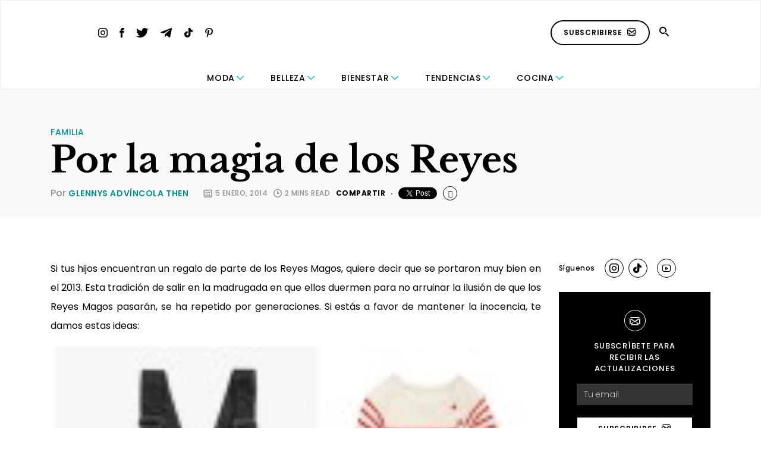

--- FILE ---
content_type: text/html; charset=UTF-8
request_url: https://revestida.com/ideas-para-los-reyes-de-los-ninos.html
body_size: 16912
content:
<!doctype html>
<html lang="es">

<head>
	<meta charset="UTF-8">
	<meta name="viewport" content="width=device-width, initial-scale=1">
	<title>Por la magia de los Reyes - Revestida</title>
	<link rel="profile" href="https://gmpg.org/xfn/11">
	<link rel="stylesheet" href="https://use.fontawesome.com/releases/v5.3.1/css/all.css"
		integrity="sha384-mzrmE5qonljUremFsqc01SB46JvROS7bZs3IO2EmfFsd15uHvIt+Y8vEf7N7fWAU" crossorigin="anonymous">
    <!-- Flickity CSS -->
    <link rel="stylesheet" href="https://unpkg.com/flickity@2/dist/flickity.min.css">
    <link rel="stylesheet" href="https://unpkg.com/flickity-fade@1/flickity-fade.css">
	<meta name='robots' content='index, follow, max-image-preview:large, max-snippet:-1, max-video-preview:-1' />

	<!-- This site is optimized with the Yoast SEO plugin v26.7 - https://yoast.com/wordpress/plugins/seo/ -->
	<title>Por la magia de los Reyes - Revestida</title>
	<link rel="canonical" href="https://revestida.com/ideas-para-los-reyes-de-los-ninos.html" />
	<meta property="og:locale" content="es_ES" />
	<meta property="og:type" content="article" />
	<meta property="og:title" content="Por la magia de los Reyes - Revestida" />
	<meta property="og:description" content="Si tus hijos encuentran un regalo de parte de los Reyes Magos, quiere decir que se portaron muy bien en el 2013. Esta tradición de salir en la madrugada en que ellos duermen para no arruinar la ilusión de que los Reyes Magos pasarán, se ha repetido por generaciones. Si estás a favor de mantener [&hellip;]" />
	<meta property="og:url" content="https://revestida.com/ideas-para-los-reyes-de-los-ninos.html" />
	<meta property="og:site_name" content="Revestida" />
	<meta property="article:published_time" content="2014-01-05T22:35:26+00:00" />
	<meta property="article:modified_time" content="2019-02-16T22:14:05+00:00" />
	<meta property="og:image" content="https://revestida.s3.us-west-2.amazonaws.com/wp-content/uploads/2014/01/regalo-dest.jpg" />
	<meta property="og:image:width" content="300" />
	<meta property="og:image:height" content="300" />
	<meta property="og:image:type" content="image/jpeg" />
	<meta name="author" content="Glennys Advíncola Then" />
	<meta name="twitter:label1" content="Escrito por" />
	<meta name="twitter:data1" content="Glennys Advíncola Then" />
	<script type="application/ld+json" class="yoast-schema-graph">{"@context":"https://schema.org","@graph":[{"@type":"Article","@id":"https://revestida.com/ideas-para-los-reyes-de-los-ninos.html#article","isPartOf":{"@id":"https://revestida.com/ideas-para-los-reyes-de-los-ninos.html"},"author":{"name":"Glennys Advíncola Then","@id":"https://revestida.com/#/schema/person/c02a72b131bc33b362353b2cd3e3b9a0"},"headline":"Por la magia de los Reyes","datePublished":"2014-01-05T22:35:26+00:00","dateModified":"2019-02-16T22:14:05+00:00","mainEntityOfPage":{"@id":"https://revestida.com/ideas-para-los-reyes-de-los-ninos.html"},"wordCount":104,"commentCount":0,"image":{"@id":"https://revestida.com/ideas-para-los-reyes-de-los-ninos.html#primaryimage"},"thumbnailUrl":"https://cdn.revestida.com/wp-content/uploads/2014/01/regalo-dest.jpg","keywords":["6 de enero","dia de reyes","regalos","reyes magos"],"articleSection":["Familia","Portada"],"inLanguage":"es"},{"@type":"WebPage","@id":"https://revestida.com/ideas-para-los-reyes-de-los-ninos.html","url":"https://revestida.com/ideas-para-los-reyes-de-los-ninos.html","name":"Por la magia de los Reyes - Revestida","isPartOf":{"@id":"https://revestida.com/#website"},"primaryImageOfPage":{"@id":"https://revestida.com/ideas-para-los-reyes-de-los-ninos.html#primaryimage"},"image":{"@id":"https://revestida.com/ideas-para-los-reyes-de-los-ninos.html#primaryimage"},"thumbnailUrl":"https://cdn.revestida.com/wp-content/uploads/2014/01/regalo-dest.jpg","datePublished":"2014-01-05T22:35:26+00:00","dateModified":"2019-02-16T22:14:05+00:00","author":{"@id":"https://revestida.com/#/schema/person/c02a72b131bc33b362353b2cd3e3b9a0"},"breadcrumb":{"@id":"https://revestida.com/ideas-para-los-reyes-de-los-ninos.html#breadcrumb"},"inLanguage":"es","potentialAction":[{"@type":"ReadAction","target":["https://revestida.com/ideas-para-los-reyes-de-los-ninos.html"]}]},{"@type":"ImageObject","inLanguage":"es","@id":"https://revestida.com/ideas-para-los-reyes-de-los-ninos.html#primaryimage","url":"https://cdn.revestida.com/wp-content/uploads/2014/01/regalo-dest.jpg","contentUrl":"https://cdn.revestida.com/wp-content/uploads/2014/01/regalo-dest.jpg","width":300,"height":300},{"@type":"BreadcrumbList","@id":"https://revestida.com/ideas-para-los-reyes-de-los-ninos.html#breadcrumb","itemListElement":[{"@type":"ListItem","position":1,"name":"Portada","item":"https://revestida.com/"},{"@type":"ListItem","position":2,"name":"Por la magia de los Reyes"}]},{"@type":"WebSite","@id":"https://revestida.com/#website","url":"https://revestida.com/","name":"Revestida","description":"","potentialAction":[{"@type":"SearchAction","target":{"@type":"EntryPoint","urlTemplate":"https://revestida.com/?s={search_term_string}"},"query-input":{"@type":"PropertyValueSpecification","valueRequired":true,"valueName":"search_term_string"}}],"inLanguage":"es"},{"@type":"Person","@id":"https://revestida.com/#/schema/person/c02a72b131bc33b362353b2cd3e3b9a0","name":"Glennys Advíncola Then","image":{"@type":"ImageObject","inLanguage":"es","@id":"https://revestida.com/#/schema/person/image/","url":"https://secure.gravatar.com/avatar/1d0213970c8d6eed0e7e3ddd9cd7f9d10f7f66a2076cfda782e7d2c0cf2cb617?s=96&d=mm&r=g","contentUrl":"https://secure.gravatar.com/avatar/1d0213970c8d6eed0e7e3ddd9cd7f9d10f7f66a2076cfda782e7d2c0cf2cb617?s=96&d=mm&r=g","caption":"Glennys Advíncola Then"},"url":"https://revestida.com/author/glennysadvincola"}]}</script>
	<!-- / Yoast SEO plugin. -->


<script type="text/javascript" id="wpp-js" src="https://revestida.com/wp-content/plugins/wordpress-popular-posts/assets/js/wpp.min.js?ver=7.3.6" data-sampling="0" data-sampling-rate="100" data-api-url="https://revestida.com/wp-json/wordpress-popular-posts" data-post-id="8294" data-token="a57bf493d7" data-lang="0" data-debug="0"></script>
<link rel="alternate" title="oEmbed (JSON)" type="application/json+oembed" href="https://revestida.com/wp-json/oembed/1.0/embed?url=https%3A%2F%2Frevestida.com%2Fideas-para-los-reyes-de-los-ninos.html" />
<link rel="alternate" title="oEmbed (XML)" type="text/xml+oembed" href="https://revestida.com/wp-json/oembed/1.0/embed?url=https%3A%2F%2Frevestida.com%2Fideas-para-los-reyes-de-los-ninos.html&#038;format=xml" />
<style id='wp-img-auto-sizes-contain-inline-css' type='text/css'>
img:is([sizes=auto i],[sizes^="auto," i]){contain-intrinsic-size:3000px 1500px}
/*# sourceURL=wp-img-auto-sizes-contain-inline-css */
</style>
<link rel='stylesheet' id='sbi_styles-css' href='https://revestida.com/wp-content/plugins/instagram-feed/css/sbi-styles.min.css?ver=6.10.0' type='text/css' media='all' />
<style id='wp-emoji-styles-inline-css' type='text/css'>

	img.wp-smiley, img.emoji {
		display: inline !important;
		border: none !important;
		box-shadow: none !important;
		height: 1em !important;
		width: 1em !important;
		margin: 0 0.07em !important;
		vertical-align: -0.1em !important;
		background: none !important;
		padding: 0 !important;
	}
/*# sourceURL=wp-emoji-styles-inline-css */
</style>
<style id='wp-block-library-inline-css' type='text/css'>
:root{--wp-block-synced-color:#7a00df;--wp-block-synced-color--rgb:122,0,223;--wp-bound-block-color:var(--wp-block-synced-color);--wp-editor-canvas-background:#ddd;--wp-admin-theme-color:#007cba;--wp-admin-theme-color--rgb:0,124,186;--wp-admin-theme-color-darker-10:#006ba1;--wp-admin-theme-color-darker-10--rgb:0,107,160.5;--wp-admin-theme-color-darker-20:#005a87;--wp-admin-theme-color-darker-20--rgb:0,90,135;--wp-admin-border-width-focus:2px}@media (min-resolution:192dpi){:root{--wp-admin-border-width-focus:1.5px}}.wp-element-button{cursor:pointer}:root .has-very-light-gray-background-color{background-color:#eee}:root .has-very-dark-gray-background-color{background-color:#313131}:root .has-very-light-gray-color{color:#eee}:root .has-very-dark-gray-color{color:#313131}:root .has-vivid-green-cyan-to-vivid-cyan-blue-gradient-background{background:linear-gradient(135deg,#00d084,#0693e3)}:root .has-purple-crush-gradient-background{background:linear-gradient(135deg,#34e2e4,#4721fb 50%,#ab1dfe)}:root .has-hazy-dawn-gradient-background{background:linear-gradient(135deg,#faaca8,#dad0ec)}:root .has-subdued-olive-gradient-background{background:linear-gradient(135deg,#fafae1,#67a671)}:root .has-atomic-cream-gradient-background{background:linear-gradient(135deg,#fdd79a,#004a59)}:root .has-nightshade-gradient-background{background:linear-gradient(135deg,#330968,#31cdcf)}:root .has-midnight-gradient-background{background:linear-gradient(135deg,#020381,#2874fc)}:root{--wp--preset--font-size--normal:16px;--wp--preset--font-size--huge:42px}.has-regular-font-size{font-size:1em}.has-larger-font-size{font-size:2.625em}.has-normal-font-size{font-size:var(--wp--preset--font-size--normal)}.has-huge-font-size{font-size:var(--wp--preset--font-size--huge)}.has-text-align-center{text-align:center}.has-text-align-left{text-align:left}.has-text-align-right{text-align:right}.has-fit-text{white-space:nowrap!important}#end-resizable-editor-section{display:none}.aligncenter{clear:both}.items-justified-left{justify-content:flex-start}.items-justified-center{justify-content:center}.items-justified-right{justify-content:flex-end}.items-justified-space-between{justify-content:space-between}.screen-reader-text{border:0;clip-path:inset(50%);height:1px;margin:-1px;overflow:hidden;padding:0;position:absolute;width:1px;word-wrap:normal!important}.screen-reader-text:focus{background-color:#ddd;clip-path:none;color:#444;display:block;font-size:1em;height:auto;left:5px;line-height:normal;padding:15px 23px 14px;text-decoration:none;top:5px;width:auto;z-index:100000}html :where(.has-border-color){border-style:solid}html :where([style*=border-top-color]){border-top-style:solid}html :where([style*=border-right-color]){border-right-style:solid}html :where([style*=border-bottom-color]){border-bottom-style:solid}html :where([style*=border-left-color]){border-left-style:solid}html :where([style*=border-width]){border-style:solid}html :where([style*=border-top-width]){border-top-style:solid}html :where([style*=border-right-width]){border-right-style:solid}html :where([style*=border-bottom-width]){border-bottom-style:solid}html :where([style*=border-left-width]){border-left-style:solid}html :where(img[class*=wp-image-]){height:auto;max-width:100%}:where(figure){margin:0 0 1em}html :where(.is-position-sticky){--wp-admin--admin-bar--position-offset:var(--wp-admin--admin-bar--height,0px)}@media screen and (max-width:600px){html :where(.is-position-sticky){--wp-admin--admin-bar--position-offset:0px}}

/*# sourceURL=wp-block-library-inline-css */
</style><style id='wp-block-image-inline-css' type='text/css'>
.wp-block-image>a,.wp-block-image>figure>a{display:inline-block}.wp-block-image img{box-sizing:border-box;height:auto;max-width:100%;vertical-align:bottom}@media not (prefers-reduced-motion){.wp-block-image img.hide{visibility:hidden}.wp-block-image img.show{animation:show-content-image .4s}}.wp-block-image[style*=border-radius] img,.wp-block-image[style*=border-radius]>a{border-radius:inherit}.wp-block-image.has-custom-border img{box-sizing:border-box}.wp-block-image.aligncenter{text-align:center}.wp-block-image.alignfull>a,.wp-block-image.alignwide>a{width:100%}.wp-block-image.alignfull img,.wp-block-image.alignwide img{height:auto;width:100%}.wp-block-image .aligncenter,.wp-block-image .alignleft,.wp-block-image .alignright,.wp-block-image.aligncenter,.wp-block-image.alignleft,.wp-block-image.alignright{display:table}.wp-block-image .aligncenter>figcaption,.wp-block-image .alignleft>figcaption,.wp-block-image .alignright>figcaption,.wp-block-image.aligncenter>figcaption,.wp-block-image.alignleft>figcaption,.wp-block-image.alignright>figcaption{caption-side:bottom;display:table-caption}.wp-block-image .alignleft{float:left;margin:.5em 1em .5em 0}.wp-block-image .alignright{float:right;margin:.5em 0 .5em 1em}.wp-block-image .aligncenter{margin-left:auto;margin-right:auto}.wp-block-image :where(figcaption){margin-bottom:1em;margin-top:.5em}.wp-block-image.is-style-circle-mask img{border-radius:9999px}@supports ((-webkit-mask-image:none) or (mask-image:none)) or (-webkit-mask-image:none){.wp-block-image.is-style-circle-mask img{border-radius:0;-webkit-mask-image:url('data:image/svg+xml;utf8,<svg viewBox="0 0 100 100" xmlns="http://www.w3.org/2000/svg"><circle cx="50" cy="50" r="50"/></svg>');mask-image:url('data:image/svg+xml;utf8,<svg viewBox="0 0 100 100" xmlns="http://www.w3.org/2000/svg"><circle cx="50" cy="50" r="50"/></svg>');mask-mode:alpha;-webkit-mask-position:center;mask-position:center;-webkit-mask-repeat:no-repeat;mask-repeat:no-repeat;-webkit-mask-size:contain;mask-size:contain}}:root :where(.wp-block-image.is-style-rounded img,.wp-block-image .is-style-rounded img){border-radius:9999px}.wp-block-image figure{margin:0}.wp-lightbox-container{display:flex;flex-direction:column;position:relative}.wp-lightbox-container img{cursor:zoom-in}.wp-lightbox-container img:hover+button{opacity:1}.wp-lightbox-container button{align-items:center;backdrop-filter:blur(16px) saturate(180%);background-color:#5a5a5a40;border:none;border-radius:4px;cursor:zoom-in;display:flex;height:20px;justify-content:center;opacity:0;padding:0;position:absolute;right:16px;text-align:center;top:16px;width:20px;z-index:100}@media not (prefers-reduced-motion){.wp-lightbox-container button{transition:opacity .2s ease}}.wp-lightbox-container button:focus-visible{outline:3px auto #5a5a5a40;outline:3px auto -webkit-focus-ring-color;outline-offset:3px}.wp-lightbox-container button:hover{cursor:pointer;opacity:1}.wp-lightbox-container button:focus{opacity:1}.wp-lightbox-container button:focus,.wp-lightbox-container button:hover,.wp-lightbox-container button:not(:hover):not(:active):not(.has-background){background-color:#5a5a5a40;border:none}.wp-lightbox-overlay{box-sizing:border-box;cursor:zoom-out;height:100vh;left:0;overflow:hidden;position:fixed;top:0;visibility:hidden;width:100%;z-index:100000}.wp-lightbox-overlay .close-button{align-items:center;cursor:pointer;display:flex;justify-content:center;min-height:40px;min-width:40px;padding:0;position:absolute;right:calc(env(safe-area-inset-right) + 16px);top:calc(env(safe-area-inset-top) + 16px);z-index:5000000}.wp-lightbox-overlay .close-button:focus,.wp-lightbox-overlay .close-button:hover,.wp-lightbox-overlay .close-button:not(:hover):not(:active):not(.has-background){background:none;border:none}.wp-lightbox-overlay .lightbox-image-container{height:var(--wp--lightbox-container-height);left:50%;overflow:hidden;position:absolute;top:50%;transform:translate(-50%,-50%);transform-origin:top left;width:var(--wp--lightbox-container-width);z-index:9999999999}.wp-lightbox-overlay .wp-block-image{align-items:center;box-sizing:border-box;display:flex;height:100%;justify-content:center;margin:0;position:relative;transform-origin:0 0;width:100%;z-index:3000000}.wp-lightbox-overlay .wp-block-image img{height:var(--wp--lightbox-image-height);min-height:var(--wp--lightbox-image-height);min-width:var(--wp--lightbox-image-width);width:var(--wp--lightbox-image-width)}.wp-lightbox-overlay .wp-block-image figcaption{display:none}.wp-lightbox-overlay button{background:none;border:none}.wp-lightbox-overlay .scrim{background-color:#fff;height:100%;opacity:.9;position:absolute;width:100%;z-index:2000000}.wp-lightbox-overlay.active{visibility:visible}@media not (prefers-reduced-motion){.wp-lightbox-overlay.active{animation:turn-on-visibility .25s both}.wp-lightbox-overlay.active img{animation:turn-on-visibility .35s both}.wp-lightbox-overlay.show-closing-animation:not(.active){animation:turn-off-visibility .35s both}.wp-lightbox-overlay.show-closing-animation:not(.active) img{animation:turn-off-visibility .25s both}.wp-lightbox-overlay.zoom.active{animation:none;opacity:1;visibility:visible}.wp-lightbox-overlay.zoom.active .lightbox-image-container{animation:lightbox-zoom-in .4s}.wp-lightbox-overlay.zoom.active .lightbox-image-container img{animation:none}.wp-lightbox-overlay.zoom.active .scrim{animation:turn-on-visibility .4s forwards}.wp-lightbox-overlay.zoom.show-closing-animation:not(.active){animation:none}.wp-lightbox-overlay.zoom.show-closing-animation:not(.active) .lightbox-image-container{animation:lightbox-zoom-out .4s}.wp-lightbox-overlay.zoom.show-closing-animation:not(.active) .lightbox-image-container img{animation:none}.wp-lightbox-overlay.zoom.show-closing-animation:not(.active) .scrim{animation:turn-off-visibility .4s forwards}}@keyframes show-content-image{0%{visibility:hidden}99%{visibility:hidden}to{visibility:visible}}@keyframes turn-on-visibility{0%{opacity:0}to{opacity:1}}@keyframes turn-off-visibility{0%{opacity:1;visibility:visible}99%{opacity:0;visibility:visible}to{opacity:0;visibility:hidden}}@keyframes lightbox-zoom-in{0%{transform:translate(calc((-100vw + var(--wp--lightbox-scrollbar-width))/2 + var(--wp--lightbox-initial-left-position)),calc(-50vh + var(--wp--lightbox-initial-top-position))) scale(var(--wp--lightbox-scale))}to{transform:translate(-50%,-50%) scale(1)}}@keyframes lightbox-zoom-out{0%{transform:translate(-50%,-50%) scale(1);visibility:visible}99%{visibility:visible}to{transform:translate(calc((-100vw + var(--wp--lightbox-scrollbar-width))/2 + var(--wp--lightbox-initial-left-position)),calc(-50vh + var(--wp--lightbox-initial-top-position))) scale(var(--wp--lightbox-scale));visibility:hidden}}
/*# sourceURL=https://revestida.com/wp-includes/blocks/image/style.min.css */
</style>
<style id='global-styles-inline-css' type='text/css'>
:root{--wp--preset--aspect-ratio--square: 1;--wp--preset--aspect-ratio--4-3: 4/3;--wp--preset--aspect-ratio--3-4: 3/4;--wp--preset--aspect-ratio--3-2: 3/2;--wp--preset--aspect-ratio--2-3: 2/3;--wp--preset--aspect-ratio--16-9: 16/9;--wp--preset--aspect-ratio--9-16: 9/16;--wp--preset--color--black: #000000;--wp--preset--color--cyan-bluish-gray: #abb8c3;--wp--preset--color--white: #ffffff;--wp--preset--color--pale-pink: #f78da7;--wp--preset--color--vivid-red: #cf2e2e;--wp--preset--color--luminous-vivid-orange: #ff6900;--wp--preset--color--luminous-vivid-amber: #fcb900;--wp--preset--color--light-green-cyan: #7bdcb5;--wp--preset--color--vivid-green-cyan: #00d084;--wp--preset--color--pale-cyan-blue: #8ed1fc;--wp--preset--color--vivid-cyan-blue: #0693e3;--wp--preset--color--vivid-purple: #9b51e0;--wp--preset--gradient--vivid-cyan-blue-to-vivid-purple: linear-gradient(135deg,rgb(6,147,227) 0%,rgb(155,81,224) 100%);--wp--preset--gradient--light-green-cyan-to-vivid-green-cyan: linear-gradient(135deg,rgb(122,220,180) 0%,rgb(0,208,130) 100%);--wp--preset--gradient--luminous-vivid-amber-to-luminous-vivid-orange: linear-gradient(135deg,rgb(252,185,0) 0%,rgb(255,105,0) 100%);--wp--preset--gradient--luminous-vivid-orange-to-vivid-red: linear-gradient(135deg,rgb(255,105,0) 0%,rgb(207,46,46) 100%);--wp--preset--gradient--very-light-gray-to-cyan-bluish-gray: linear-gradient(135deg,rgb(238,238,238) 0%,rgb(169,184,195) 100%);--wp--preset--gradient--cool-to-warm-spectrum: linear-gradient(135deg,rgb(74,234,220) 0%,rgb(151,120,209) 20%,rgb(207,42,186) 40%,rgb(238,44,130) 60%,rgb(251,105,98) 80%,rgb(254,248,76) 100%);--wp--preset--gradient--blush-light-purple: linear-gradient(135deg,rgb(255,206,236) 0%,rgb(152,150,240) 100%);--wp--preset--gradient--blush-bordeaux: linear-gradient(135deg,rgb(254,205,165) 0%,rgb(254,45,45) 50%,rgb(107,0,62) 100%);--wp--preset--gradient--luminous-dusk: linear-gradient(135deg,rgb(255,203,112) 0%,rgb(199,81,192) 50%,rgb(65,88,208) 100%);--wp--preset--gradient--pale-ocean: linear-gradient(135deg,rgb(255,245,203) 0%,rgb(182,227,212) 50%,rgb(51,167,181) 100%);--wp--preset--gradient--electric-grass: linear-gradient(135deg,rgb(202,248,128) 0%,rgb(113,206,126) 100%);--wp--preset--gradient--midnight: linear-gradient(135deg,rgb(2,3,129) 0%,rgb(40,116,252) 100%);--wp--preset--font-size--small: 13px;--wp--preset--font-size--medium: 20px;--wp--preset--font-size--large: 36px;--wp--preset--font-size--x-large: 42px;--wp--preset--spacing--20: 0.44rem;--wp--preset--spacing--30: 0.67rem;--wp--preset--spacing--40: 1rem;--wp--preset--spacing--50: 1.5rem;--wp--preset--spacing--60: 2.25rem;--wp--preset--spacing--70: 3.38rem;--wp--preset--spacing--80: 5.06rem;--wp--preset--shadow--natural: 6px 6px 9px rgba(0, 0, 0, 0.2);--wp--preset--shadow--deep: 12px 12px 50px rgba(0, 0, 0, 0.4);--wp--preset--shadow--sharp: 6px 6px 0px rgba(0, 0, 0, 0.2);--wp--preset--shadow--outlined: 6px 6px 0px -3px rgb(255, 255, 255), 6px 6px rgb(0, 0, 0);--wp--preset--shadow--crisp: 6px 6px 0px rgb(0, 0, 0);}:where(.is-layout-flex){gap: 0.5em;}:where(.is-layout-grid){gap: 0.5em;}body .is-layout-flex{display: flex;}.is-layout-flex{flex-wrap: wrap;align-items: center;}.is-layout-flex > :is(*, div){margin: 0;}body .is-layout-grid{display: grid;}.is-layout-grid > :is(*, div){margin: 0;}:where(.wp-block-columns.is-layout-flex){gap: 2em;}:where(.wp-block-columns.is-layout-grid){gap: 2em;}:where(.wp-block-post-template.is-layout-flex){gap: 1.25em;}:where(.wp-block-post-template.is-layout-grid){gap: 1.25em;}.has-black-color{color: var(--wp--preset--color--black) !important;}.has-cyan-bluish-gray-color{color: var(--wp--preset--color--cyan-bluish-gray) !important;}.has-white-color{color: var(--wp--preset--color--white) !important;}.has-pale-pink-color{color: var(--wp--preset--color--pale-pink) !important;}.has-vivid-red-color{color: var(--wp--preset--color--vivid-red) !important;}.has-luminous-vivid-orange-color{color: var(--wp--preset--color--luminous-vivid-orange) !important;}.has-luminous-vivid-amber-color{color: var(--wp--preset--color--luminous-vivid-amber) !important;}.has-light-green-cyan-color{color: var(--wp--preset--color--light-green-cyan) !important;}.has-vivid-green-cyan-color{color: var(--wp--preset--color--vivid-green-cyan) !important;}.has-pale-cyan-blue-color{color: var(--wp--preset--color--pale-cyan-blue) !important;}.has-vivid-cyan-blue-color{color: var(--wp--preset--color--vivid-cyan-blue) !important;}.has-vivid-purple-color{color: var(--wp--preset--color--vivid-purple) !important;}.has-black-background-color{background-color: var(--wp--preset--color--black) !important;}.has-cyan-bluish-gray-background-color{background-color: var(--wp--preset--color--cyan-bluish-gray) !important;}.has-white-background-color{background-color: var(--wp--preset--color--white) !important;}.has-pale-pink-background-color{background-color: var(--wp--preset--color--pale-pink) !important;}.has-vivid-red-background-color{background-color: var(--wp--preset--color--vivid-red) !important;}.has-luminous-vivid-orange-background-color{background-color: var(--wp--preset--color--luminous-vivid-orange) !important;}.has-luminous-vivid-amber-background-color{background-color: var(--wp--preset--color--luminous-vivid-amber) !important;}.has-light-green-cyan-background-color{background-color: var(--wp--preset--color--light-green-cyan) !important;}.has-vivid-green-cyan-background-color{background-color: var(--wp--preset--color--vivid-green-cyan) !important;}.has-pale-cyan-blue-background-color{background-color: var(--wp--preset--color--pale-cyan-blue) !important;}.has-vivid-cyan-blue-background-color{background-color: var(--wp--preset--color--vivid-cyan-blue) !important;}.has-vivid-purple-background-color{background-color: var(--wp--preset--color--vivid-purple) !important;}.has-black-border-color{border-color: var(--wp--preset--color--black) !important;}.has-cyan-bluish-gray-border-color{border-color: var(--wp--preset--color--cyan-bluish-gray) !important;}.has-white-border-color{border-color: var(--wp--preset--color--white) !important;}.has-pale-pink-border-color{border-color: var(--wp--preset--color--pale-pink) !important;}.has-vivid-red-border-color{border-color: var(--wp--preset--color--vivid-red) !important;}.has-luminous-vivid-orange-border-color{border-color: var(--wp--preset--color--luminous-vivid-orange) !important;}.has-luminous-vivid-amber-border-color{border-color: var(--wp--preset--color--luminous-vivid-amber) !important;}.has-light-green-cyan-border-color{border-color: var(--wp--preset--color--light-green-cyan) !important;}.has-vivid-green-cyan-border-color{border-color: var(--wp--preset--color--vivid-green-cyan) !important;}.has-pale-cyan-blue-border-color{border-color: var(--wp--preset--color--pale-cyan-blue) !important;}.has-vivid-cyan-blue-border-color{border-color: var(--wp--preset--color--vivid-cyan-blue) !important;}.has-vivid-purple-border-color{border-color: var(--wp--preset--color--vivid-purple) !important;}.has-vivid-cyan-blue-to-vivid-purple-gradient-background{background: var(--wp--preset--gradient--vivid-cyan-blue-to-vivid-purple) !important;}.has-light-green-cyan-to-vivid-green-cyan-gradient-background{background: var(--wp--preset--gradient--light-green-cyan-to-vivid-green-cyan) !important;}.has-luminous-vivid-amber-to-luminous-vivid-orange-gradient-background{background: var(--wp--preset--gradient--luminous-vivid-amber-to-luminous-vivid-orange) !important;}.has-luminous-vivid-orange-to-vivid-red-gradient-background{background: var(--wp--preset--gradient--luminous-vivid-orange-to-vivid-red) !important;}.has-very-light-gray-to-cyan-bluish-gray-gradient-background{background: var(--wp--preset--gradient--very-light-gray-to-cyan-bluish-gray) !important;}.has-cool-to-warm-spectrum-gradient-background{background: var(--wp--preset--gradient--cool-to-warm-spectrum) !important;}.has-blush-light-purple-gradient-background{background: var(--wp--preset--gradient--blush-light-purple) !important;}.has-blush-bordeaux-gradient-background{background: var(--wp--preset--gradient--blush-bordeaux) !important;}.has-luminous-dusk-gradient-background{background: var(--wp--preset--gradient--luminous-dusk) !important;}.has-pale-ocean-gradient-background{background: var(--wp--preset--gradient--pale-ocean) !important;}.has-electric-grass-gradient-background{background: var(--wp--preset--gradient--electric-grass) !important;}.has-midnight-gradient-background{background: var(--wp--preset--gradient--midnight) !important;}.has-small-font-size{font-size: var(--wp--preset--font-size--small) !important;}.has-medium-font-size{font-size: var(--wp--preset--font-size--medium) !important;}.has-large-font-size{font-size: var(--wp--preset--font-size--large) !important;}.has-x-large-font-size{font-size: var(--wp--preset--font-size--x-large) !important;}
/*# sourceURL=global-styles-inline-css */
</style>

<style id='classic-theme-styles-inline-css' type='text/css'>
/*! This file is auto-generated */
.wp-block-button__link{color:#fff;background-color:#32373c;border-radius:9999px;box-shadow:none;text-decoration:none;padding:calc(.667em + 2px) calc(1.333em + 2px);font-size:1.125em}.wp-block-file__button{background:#32373c;color:#fff;text-decoration:none}
/*# sourceURL=/wp-includes/css/classic-themes.min.css */
</style>
<link rel='stylesheet' id='contact-form-7-css' href='https://revestida.com/wp-content/plugins/contact-form-7/includes/css/styles.css?ver=6.1.4' type='text/css' media='all' />
<link rel='stylesheet' id='wordpress-popular-posts-css-css' href='https://revestida.com/wp-content/plugins/wordpress-popular-posts/assets/css/wpp.css?ver=7.3.6' type='text/css' media='all' />
<link rel='stylesheet' id='revestida-style-css' href='https://revestida.com/wp-content/themes/revestida-v3/style.css?ver=52' type='text/css' media='all' />
<script type="text/javascript" src="https://revestida.com/wp-includes/js/jquery/jquery.min.js?ver=3.7.1" id="jquery-core-js"></script>
<script type="text/javascript" src="https://revestida.com/wp-includes/js/jquery/jquery-migrate.min.js?ver=3.4.1" id="jquery-migrate-js"></script>
<link rel="https://api.w.org/" href="https://revestida.com/wp-json/" /><link rel="alternate" title="JSON" type="application/json" href="https://revestida.com/wp-json/wp/v2/posts/8294" /><link rel='shortlink' href='https://revestida.com/?p=8294' />
            <style id="wpp-loading-animation-styles">@-webkit-keyframes bgslide{from{background-position-x:0}to{background-position-x:-200%}}@keyframes bgslide{from{background-position-x:0}to{background-position-x:-200%}}.wpp-widget-block-placeholder,.wpp-shortcode-placeholder{margin:0 auto;width:60px;height:3px;background:#dd3737;background:linear-gradient(90deg,#dd3737 0%,#571313 10%,#dd3737 100%);background-size:200% auto;border-radius:3px;-webkit-animation:bgslide 1s infinite linear;animation:bgslide 1s infinite linear}</style>
            <link rel="icon" href="https://cdn.revestida.com/wp-content/uploads/2023/09/01151317/cropped-favicon-revestida-32x32.png" sizes="32x32" />
<link rel="icon" href="https://cdn.revestida.com/wp-content/uploads/2023/09/01151317/cropped-favicon-revestida-192x192.png" sizes="192x192" />
<link rel="apple-touch-icon" href="https://cdn.revestida.com/wp-content/uploads/2023/09/01151317/cropped-favicon-revestida-180x180.png" />
<meta name="msapplication-TileImage" content="https://cdn.revestida.com/wp-content/uploads/2023/09/01151317/cropped-favicon-revestida-270x270.png" />
		<style type="text/css" id="wp-custom-css">
			.goo { 
	display:none!important;
}		</style>
			<style>
		#header .main-nav>strong {
			width: max-content;
			margin: 0 auto;
		}
	</style>
	<script async src="https://securepubads.g.doubleclick.net/tag/js/gpt.js"></script>
	<script>
		window.googletag = window.googletag || {
			cmd: []
		};
		googletag.cmd.push(function() {
			googletag.defineSlot('/22038696481/portada_falsa', [640, 480], 'div-gpt-ad-1598295732039-0').addService(googletag.pubads());
			googletag.defineSlot('/22038696481/homesidebar300x600', [300, 600], 'div-gpt-ad-1644416524981-0').addService(googletag.pubads());
			googletag.defineSlot('/22038696481/home_sidebar_02', [300, 250], 'div-gpt-ad-1598294409006-0').addService(googletag.pubads());
			googletag.defineSlot('/22038696481/home-horizontal-970x90', [970, 90], 'div-gpt-ad-1598294655547-0').addService(googletag.pubads());
			googletag.defineSlot('/22038696481/home_entrevista_04', [300, 600], 'div-gpt-ad-1598294813405-0').addService(googletag.pubads());
			googletag.defineSlot('/22038696481/belleza-sidebar-300x250', [300, 250], 'div-gpt-ad-1598298082094-0').addService(googletag.pubads());
			googletag.defineSlot('/22038696481/belleza-sidebar-300x600', [300, 600], 'div-gpt-ad-1598298334661-0').addService(googletag.pubads());
			googletag.defineSlot('/22038696481/bienestar-sidebar-300x250', [300, 250], 'div-gpt-ad-1598298586941-0').addService(googletag.pubads());
			googletag.defineSlot('/22038696481/bienestar-300x600', [300, 600], 'div-gpt-ad-1600193454852-0').addService(googletag.pubads());
			googletag.defineSlot('/22038696481/cocina-sidebar-300x250', [300, 250], 'div-gpt-ad-1598298825339-0').addService(googletag.pubads());
			googletag.defineSlot('/22038696481/cocina-sidebar-300x600', [300, 600], 'div-gpt-ad-1598298844078-0').addService(googletag.pubads());
			googletag.defineSlot('/22038696481/moda-sidebar-300x250', [300, 250], 'div-gpt-ad-1598298915161-0').addService(googletag.pubads());
			googletag.defineSlot('/22038696481/moda-sidebar-300x600', [300, 600], 'div-gpt-ad-1598298921297-0').addService(googletag.pubads());
			googletag.defineSlot('/22038696481/tendencias-sidebar-300x250', [300, 250], 'div-gpt-ad-1598299036196-0').addService(googletag.pubads());
			googletag.defineSlot('/22038696481/tendencias-sidebar-300x600', [300, 600], 'div-gpt-ad-1598299010691-0').addService(googletag.pubads());
			googletag.defineSlot('/22038696481/destinos-sidebar-300x600', [300, 600], 'div-gpt-ad-1598904032073-0').addService(googletag.pubads());
			googletag.defineSlot('/22038696481/cocina-sidebar-300x600', [300, 600], 'div-gpt-ad-1598904151098-0').addService(googletag.pubads());
			googletag.defineSlot('/22038696481/salud-sidebar-300x250', [300, 250], 'div-gpt-ad-1598904934641-0').addService(googletag.pubads());
			googletag.defineSlot('/22038696481/salud-300x600', [300, 600], 'div-gpt-ad-1600191463860-0').addService(googletag.pubads());
			googletag.defineSlot('/22038696481/finanzas-sidebar-300x600', [300, 600], 'div-gpt-ad-1599589697240-0').addService(googletag.pubads());
			googletag.defineSlot('/22038696481/conmigo-sidebar-300x600', [300, 600], 'div-gpt-ad-1599589734622-0').addService(googletag.pubads());
			googletag.defineSlot('/22038696481/familia-sidebar-300x600', [300, 600], 'div-gpt-ad-1599589761811-0').addService(googletag.pubads());
			googletag.defineSlot('/22038696481/home-horizontal-320x100', [320, 100], 'div-gpt-ad-1599752064189-0').addService(googletag.pubads());
			googletag.defineSlot('/22038696481/marca-pais-320x240', [320, 240], 'div-gpt-ad-1603229543977-0').addService(googletag.pubads());
			googletag.defineSlot('/22038696481/moda-970x90', [970, 90], 'div-gpt-ad-1635859713823-0').addService(googletag.pubads());
			googletag.defineSlot('/22038696481/Carol320x100', [320, 100], 'div-gpt-ad-1636384929863-0').addService(googletag.pubads());
            googletag.defineSlot('/22038696481/300x250-Block-bt-content', [300, 250], 'div-gpt-ad-1758208621173-0').addService(googletag.pubads());
			googletag.enableServices();
		});

	</script>
	<!-- Google Tag Manager -->
	<script>
		(function(w, d, s, l, i) {
			w[l] = w[l] || [];
			w[l].push({
				'gtm.start': new Date().getTime(),
				event: 'gtm.js'
			});
			var f = d.getElementsByTagName(s)[0],
				j = d.createElement(s),
				dl = l != 'dataLayer' ? '&l=' + l : '';
			j.async = true;
			j.src =
				'https://www.googletagmanager.com/gtm.js?id=' + i + dl;
			f.parentNode.insertBefore(j, f);
		})(window, document, 'script', 'dataLayer', 'GTM-MTB8TS3');

		(function(d, s, id) {
			var js,
				fjs = d.getElementsByTagName(s)[0];
			if (d.getElementById(id)) return;
			js = d.createElement(s);
			js.id = id;
			js.src =
				"//connect.facebook.net/es_LA/sdk.js#xfbml=1&version=v2.5&appId=518241438343774";
			fjs.parentNode.insertBefore(js, fjs);
		})(document, "script", "facebook-jssdk");

		!(function(d, s, id) {
			var js,
				fjs = d.getElementsByTagName(s)[0],
				p = /^http:/.test(d.location) ? "http" : "https";
			if (!d.getElementById(id)) {
				js = d.createElement(s);
				js.id = id;
				js.src = p + "://platform.twitter.com/widgets.js";
				fjs.parentNode.insertBefore(js, fjs);
			}
		})(document, "script", "twitter-wjs");
	</script>
	<!-- End Google Tag Manager -->
</head>

<body class="wp-singular post-template-default single single-post postid-8294 single-format-standard wp-theme-revestida-v3 no-sidebar">
	<!-- Google Tag Manager (noscript) -->
	<noscript><iframe src="https://www.googletagmanager.com/ns.html?id=GTM-MTB8TS3" height="0" width="0" style="display:none;visibility:hidden"></iframe></noscript>
	<!-- End Google Tag Manager (noscript) -->
	<div id="page" class="site">
		<header id="header" class="site-header">
			<div class="container-fluid d-flex align-items-center justify-content-between pt-1">
				<a href="https://revestida.com" style="text-decoration: none;">
					<span class="icon-logo logo-respon"><span class="path1"></span><span class="path2"></span><span class="path3"></span><span class="path4"></span><span class="path5"></span><span class="path6"></span><span class="path7"></span><span class="path8"></span><span class="path9"></span><span class="path10"></span></span>
				</a>
								<nav id="site-navigation" class="main-nav">
					<div class="main">
						<ul class="redes">
							<li>
								<a target="_blank" href="https://www.instagram.com/revestidamag/">
									<span class="icon-Icon-Instagram"></span>
								</a>
							</li>
							<li>
								<a target="_blank" href="https://www.facebook.com/revestidamag">
									<span class="icon-icon-face1"></span>
								</a>
							</li>
							<li>
								<a target="_blank" href="https://twitter.com/revestidamag">
									<span class="icon-Icon-Twitter"></span>
								</a>
							</li>
							<li>
								<a target="_blank" href="https://t.me/revestidamag">
									<span class="icon-icons-telegram"></span>
								</a>
							</li>
							<li>
								<a target="_blank" href="https://vm.tiktok.com/ZSmhkoRT/">
									<span class="icon-icons-tik-tok"></span>
								</a>
							</li>
							<li>
								<a target="_blank" href="https://www.pinterest.com/revestidamag/">
									<span class="icon-icon-pinter"></span>
								</a>
							</li>
						</ul>
						<a href="https://revestida.com" class="logo">
							<span class="icon-logo"><span class="path1"></span><span class="path2"></span><span class="path3"></span><span class="path4"></span><span class="path5"></span><span class="path6"></span><span class="path7"></span><span class="path8"></span><span class="path9"></span><span class="path10"></span></span>
							<span class="icon-logo-circulo"><span class="path1"></span><span class="path2"></span><span class="path3"></span><span class="path4"></span></span>
						</a>
						<ul class="main-menu ext-main"><li id="menu-item-74934" class="menu-li-parent menu-item menu-item-type-taxonomy menu-item-object-category menu-item-has-children menu-item-74934"><a href="https://revestida.com/category/moda">Moda</a>
<div class="menu-drop"><div class="container"><div class="row justify-content-around"><div class="col-12 col-md-12 col-lg-auto p-lg-0"><ul class="list-drop">
	<li id="menu-item-74935" class="menu-item menu-item-type-taxonomy menu-item-object-category menu-item-74935"><a href="https://revestida.com/category/moda">Moda</a></li><!-- end li --></ul></div><div class="col-12 col-md-12 col-lg-6 p-lg-0"><ul class="list-box"><li><a href="https://revestida.com/mejores-vestidos-golden-globes-2026.html" class="box"><div class="box-thumb"><img src="https://cdn.revestida.com/wp-content/uploads/2026/01/12172619/ghgjhkjf.png" class="img-fluid"></div><div class="text-box"><p>Mejores vestidos Golden Globes 2026...</p></div></a></li></a></li><li><a href="https://revestida.com/que-comprar-en-las-rebajas-de-inditex-para-elevar-tu-estilo-este-ano.html" class="box"><div class="box-thumb"><img src="https://cdn.revestida.com/wp-content/uploads/2026/01/07171751/inditexxxxx.png" class="img-fluid"></div><div class="text-box"><p>Qué comprar en las rebajas de Indi...</p></div></a></li></a></li><li><a href="https://revestida.com/oscar-de-la-renta-60-anos-legado.html" class="box"><div class="box-thumb"><img src="https://cdn.revestida.com/wp-content/uploads/2025/12/19160748/revestida-formato-541-%C3%97-398-pxjgjgk.png" class="img-fluid"></div><div class="text-box"><p>60 años de Oscar de la Renta: un h...</p></div></a></li></a></li><li><a href="https://revestida.com/el-legado-de-sissy-bermudez-en-la-moda-dominicana.html" class="box"><div class="box-thumb"><img src="https://cdn.revestida.com/wp-content/uploads/2025/11/17151423/revestida-formato-541-%C3%97-398-pxjxjxjx.png" class="img-fluid"></div><div class="text-box"><p>El legado de Sissy Bermúdez en la ...</p></div></a></li></a></li></ul></div><div class="col-12 col-md-12 col-lg-auto p-lg-0 d-flex align-items-center justify-content-center"><div class="box-btn"><a href="https://revestida.com/category/moda" class="btn">VER MÁS</a></div></div></div></div></div>
</li><!-- end li --><li id="menu-item-74939" class="menu-li-parent menu-item menu-item-type-taxonomy menu-item-object-category menu-item-has-children menu-item-74939"><a href="https://revestida.com/category/belleza">Belleza</a>
<div class="menu-drop"><div class="container"><div class="row justify-content-around"><div class="col-12 col-md-12 col-lg-auto p-lg-0"><ul class="list-drop">
	<li id="menu-item-74940" class="menu-item menu-item-type-taxonomy menu-item-object-category menu-item-74940"><a href="https://revestida.com/category/belleza">Belleza</a></li><!-- end li --></ul></div><div class="col-12 col-md-12 col-lg-6 p-lg-0"><ul class="list-box"><li><a href="https://revestida.com/glow-up-holistico.html" class="box"><div class="box-thumb"><img src="https://cdn.revestida.com/wp-content/uploads/2024/12/19154834/Glow-up-2024-MOODBOARD-V2.png" class="img-fluid"></div><div class="text-box"><p>Planifica tu Glow Up...</p></div></a></li></a></li><li><a href="https://revestida.com/proteina-o-bond-builder.html" class="box"><div class="box-thumb"><img src="https://cdn.revestida.com/wp-content/uploads/2025/11/07120446/WORDPRESS-VERTICAL-1076x1568-DESTACADA-EN-PORTADA-1-e1765894683414.png" class="img-fluid"></div><div class="text-box"><p>Repara tu cabello desde el interior...</p></div></a></li></a></li><li><a href="https://revestida.com/chat-gpt-prompts-chicas.html" class="box"><div class="box-thumb"><img src="https://cdn.revestida.com/wp-content/uploads/2025/08/27132809/Prompts-CHAT-GPT-para-chicas-unsplash.png" class="img-fluid"></div><div class="text-box"><p>Los mejores prompts de Chat GPT par...</p></div></a></li></a></li><li><a href="https://revestida.com/jennifer-ventura-2025.html" class="box"><div class="box-thumb"><img src="https://cdn.revestida.com/wp-content/uploads/2025/08/11015528/Jennifer-ventura-missuniverse-2025-revestida.com-portada.png" class="img-fluid"></div><div class="text-box"><p>Jennifer Ventura: La historia de re...</p></div></a></li></a></li></ul></div><div class="col-12 col-md-12 col-lg-auto p-lg-0 d-flex align-items-center justify-content-center"><div class="box-btn"><a href="https://revestida.com/category/belleza" class="btn">VER MÁS</a></div></div></div></div></div>
</li><!-- end li --><li id="menu-item-119275" class="menu-li-parent menu-item menu-item-type-taxonomy menu-item-object-category current-post-ancestor menu-item-has-children menu-item-119275"><a href="https://revestida.com/category/bienestar">Bienestar</a>
<div class="menu-drop"><div class="container"><div class="row justify-content-around"><div class="col-12 col-md-12 col-lg-auto p-lg-0"><ul class="list-drop">
	<li id="menu-item-119280" class="menu-item menu-item-type-taxonomy menu-item-object-category menu-item-119280"><a href="https://revestida.com/category/bienestar/finanzas">Finanzas</a></li><!-- end li -->	<li id="menu-item-119278" class="menu-item menu-item-type-taxonomy menu-item-object-category menu-item-119278"><a href="https://revestida.com/category/bienestar/conmigo">Conmigo</a></li><!-- end li -->	<li id="menu-item-119277" class="menu-item menu-item-type-taxonomy menu-item-object-category current-post-ancestor current-menu-parent current-post-parent menu-item-119277"><a href="https://revestida.com/category/bienestar/familia">Familia</a></li><!-- end li -->	<li id="menu-item-119276" class="menu-item menu-item-type-taxonomy menu-item-object-category menu-item-119276"><a href="https://revestida.com/category/bienestar/salud">Salud</a></li><!-- end li -->	<li id="menu-item-119279" class="menu-item menu-item-type-taxonomy menu-item-object-category menu-item-119279"><a href="https://revestida.com/category/bienestar/destinos">Destinos</a></li><!-- end li --></ul></div><div class="col-12 col-md-12 col-lg-6 p-lg-0"><ul class="list-box"><li><a href="https://revestida.com/casarre-sabor-a-caribe.html" class="box"><div class="box-thumb"><img src="https://cdn.revestida.com/wp-content/uploads/2024/09/27151434/revestida-formato-541-%C3%97-398-px-2.jpg" class="img-fluid"></div><div class="text-box"><p>Casarré:  Sabor a Caribe...</p></div></a></li></a></li><li><a href="https://revestida.com/ruta-cinematografica-locaciones-de-peliculas-por-visitar-en-rd.html" class="box"><div class="box-thumb"><img src="https://cdn.revestida.com/wp-content/uploads/2024/10/08100930/Portadas-Revestida.png" class="img-fluid"></div><div class="text-box"><p>Ruta cinematográfica: locaciones d...</p></div></a></li></a></li><li><a href="https://revestida.com/3-lugares-nuevos-que-debes-visitar-en-santo-domingo-este-verano.html" class="box"><div class="box-thumb"><img src="https://cdn.revestida.com/wp-content/uploads/2024/06/25074236/VERANO-HORIZONTAL.png" class="img-fluid"></div><div class="text-box"><p>3 lugares nuevos que debes visitar ...</p></div></a></li></a></li><li><a href="https://revestida.com/los-destinos-mas-economicos-para-viajar-de-latinoamerica.html" class="box"><div class="box-thumb"><img src="https://cdn.revestida.com/wp-content/uploads/2024/04/18151134/view-from-back-traveling-woman-straw-hat-enjoying-amazing-tropical-landscape-scaled.jpg" class="img-fluid"></div><div class="text-box"><p>Los destinos más económicos de La...</p></div></a></li></a></li></ul></div><div class="col-12 col-md-12 col-lg-auto p-lg-0 d-flex align-items-center justify-content-center"><div class="box-btn"><a href="https://revestida.com/category/bienestar/destinos" class="btn">VER MÁS</a></div></div></div></div></div>
</li><!-- end li --><li id="menu-item-119281" class="menu-li-parent menu-item menu-item-type-taxonomy menu-item-object-category menu-item-has-children menu-item-119281"><a href="https://revestida.com/category/tendencias">Tendencias</a>
<div class="menu-drop"><div class="container"><div class="row justify-content-around"><div class="col-12 col-md-12 col-lg-auto p-lg-0"><ul class="list-drop">
	<li id="menu-item-119283" class="menu-item menu-item-type-taxonomy menu-item-object-category menu-item-119283"><a href="https://revestida.com/category/tendencias">Tendencias</a></li><!-- end li --></ul></div><div class="col-12 col-md-12 col-lg-6 p-lg-0"><ul class="list-box"><li><a href="https://revestida.com/dominicanos-a-simple-vista-boston.html" class="box"><div class="box-thumb"><img src="https://cdn.revestida.com/wp-content/uploads/2025/10/09203620/a-simple-vista-boston-colorvision-1-e1762893395902.png" class="img-fluid"></div><div class="text-box"><p>“Dominicanos A Simple Vista Bosto...</p></div></a></li></a></li><li><a href="https://revestida.com/stephany-liriano-chefa.html" class="box"><div class="box-thumb"><img src="https://cdn.revestida.com/wp-content/uploads/2025/06/23141910/PORTADA-STEPHANY-LIRIANO-REVESTIDA.COM_.png" class="img-fluid"></div><div class="text-box"><p>Stephany Liriano (Chefa) y el encan...</p></div></a></li></a></li><li><a href="https://revestida.com/la-imagen-que-le-dio-a-ysabela-coll-su-mayor-reconocimiento.html" class="box"><div class="box-thumb"><img src="https://cdn.revestida.com/wp-content/uploads/2025/06/30120321/YSABELA-COLL-REVESTIDA.COM_.png" class="img-fluid"></div><div class="text-box"><p>La imagen que le dio a Ysabela Coll...</p></div></a></li></a></li><li><a href="https://revestida.com/lil-esteva-vp-induveca.html" class="box"><div class="box-thumb"><img src="https://cdn.revestida.com/wp-content/uploads/2025/06/05162243/LIL-ESTEVA-X-REVESTIDA.COM_-1.png" class="img-fluid"></div><div class="text-box"><p>Transformar, motivar y crecer: La f...</p></div></a></li></a></li></ul></div><div class="col-12 col-md-12 col-lg-auto p-lg-0 d-flex align-items-center justify-content-center"><div class="box-btn"><a href="https://revestida.com/category/tendencias" class="btn">VER MÁS</a></div></div></div></div></div>
</li><!-- end li --><li id="menu-item-119282" class="menu-li-parent menu-item menu-item-type-taxonomy menu-item-object-category menu-item-has-children menu-item-119282"><a href="https://revestida.com/category/viviendo/cocina">Cocina</a>
<div class="menu-drop"><div class="container"><div class="row justify-content-around"><div class="col-12 col-md-12 col-lg-auto p-lg-0"><ul class="list-drop">
	<li id="menu-item-119284" class="menu-item menu-item-type-taxonomy menu-item-object-category menu-item-119284"><a href="https://revestida.com/category/viviendo/cocina">Cocina</a></li><!-- end li --></ul></div><div class="col-12 col-md-12 col-lg-6 p-lg-0"><ul class="list-box"><li><a href="https://revestida.com/los-cocteles-mas-instagrameables-para-la-temporada-festiva.html" class="box"><div class="box-thumb"><img src="https://cdn.revestida.com/wp-content/uploads/2024/12/11020401/Portada-Navidad-3.png" class="img-fluid"></div><div class="text-box"><p>Los cócteles más instagrameables ...</p></div></a></li></a></li><li><a href="https://revestida.com/dra-gi-y-puratos-educan-sobre-nutricion-y-la-masa-madre.html" class="box"><div class="box-thumb"><img src="https://cdn.revestida.com/wp-content/uploads/2024/10/08094225/Dra.-Gi-Yves-Rocher.png" class="img-fluid"></div><div class="text-box"><p>Dra. Gi y Puratos educan sobre nutr...</p></div></a></li></a></li><li><a href="https://revestida.com/7-hacks-de-tiktok-para-preservar-tus-alimentos-que-si-funcionan.html" class="box"><div class="box-thumb"><img src="https://cdn.revestida.com/wp-content/uploads/2024/06/23141519/TIK-TOK-HORIZONTAL.png" class="img-fluid"></div><div class="text-box"><p>7 Hacks de TikTok para preservar tu...</p></div></a></li></a></li><li><a href="https://revestida.com/logra-desayuno-alto-proteina.html" class="box"><div class="box-thumb"><img src="https://cdn.revestida.com/wp-content/uploads/2024/06/03152842/alto-en-proteina-1.png" class="img-fluid"></div><div class="text-box"><p>Cómo lograr 30g de proteína en el...</p></div></a></li></a></li></ul></div><div class="col-12 col-md-12 col-lg-auto p-lg-0 d-flex align-items-center justify-content-center"><div class="box-btn"><a href="https://revestida.com/category/viviendo/cocina" class="btn">VER MÁS</a></div></div></div></div></div>
</li><!-- end li --></ul>						<div class="search">
							<ul class="redes ext-redes">
								<li>
									<a target="_blank" href="https://www.instagram.com/revestidamag/">
										<span class="icon-Icon-Instagram"></span>
									</a>
								</li>
								<li>
									<a target="_blank" href="https://www.facebook.com/revestidamag">
										<span class="icon-icon-face1"></span>
									</a>
								</li>
								<li>
									<a target="_blank" href="https://twitter.com/revestidamag">
										<span class="icon-Icon-Twitter"></span>
									</a>
								</li>
								<li>
									<a target="_blank" href="https://t.me/revestidamag">
										<span class="icon-icons-telegram"></span>
									</a>
								</li>
								<li>
									<a target="_blank" href="https://vm.tiktok.com/ZSmhkoRT/">
										<span class="icon-icons-tik-tok"></span>
									</a>
								</li>
								<li>
									<a target="_blank" href="https://www.pinterest.com/revestidamag/">
										<span class="icon-icon-pinter"></span>
									</a>
								</li>
							</ul>
							<a id="headerSubscribeButton" href="#footer" class="sub-scribe">SUBSCRIBIRSE<span class="icon-icon-carta pl-2"></span></a>
							<a href="javascript:;" onclick="jQuery('#modal-busqueda').fadeIn('fast')" class="ml-3"><span class="icon-icon-search1"></span></a>
						</div>
					</div>
					<ul class="main-menu ext-main"><li id="menu-item-74934" class="menu-li-parent menu-item menu-item-type-taxonomy menu-item-object-category menu-item-has-children menu-item-74934"><a href="https://revestida.com/category/moda">Moda</a>
<div class="menu-drop"><div class="container"><div class="row justify-content-around"><div class="col-12 col-md-12 col-lg-auto p-lg-0"><ul class="list-drop">
	<li id="menu-item-74935" class="menu-item menu-item-type-taxonomy menu-item-object-category menu-item-74935"><a href="https://revestida.com/category/moda">Moda</a></li><!-- end li --></ul></div><div class="col-12 col-md-12 col-lg-6 p-lg-0"><ul class="list-box"><li><a href="https://revestida.com/mejores-vestidos-golden-globes-2026.html" class="box"><div class="box-thumb"><img src="https://cdn.revestida.com/wp-content/uploads/2026/01/12172619/ghgjhkjf.png" class="img-fluid"></div><div class="text-box"><p>Mejores vestidos Golden Globes 2026...</p></div></a></li></a></li><li><a href="https://revestida.com/que-comprar-en-las-rebajas-de-inditex-para-elevar-tu-estilo-este-ano.html" class="box"><div class="box-thumb"><img src="https://cdn.revestida.com/wp-content/uploads/2026/01/07171751/inditexxxxx.png" class="img-fluid"></div><div class="text-box"><p>Qué comprar en las rebajas de Indi...</p></div></a></li></a></li><li><a href="https://revestida.com/oscar-de-la-renta-60-anos-legado.html" class="box"><div class="box-thumb"><img src="https://cdn.revestida.com/wp-content/uploads/2025/12/19160748/revestida-formato-541-%C3%97-398-pxjgjgk.png" class="img-fluid"></div><div class="text-box"><p>60 años de Oscar de la Renta: un h...</p></div></a></li></a></li><li><a href="https://revestida.com/el-legado-de-sissy-bermudez-en-la-moda-dominicana.html" class="box"><div class="box-thumb"><img src="https://cdn.revestida.com/wp-content/uploads/2025/11/17151423/revestida-formato-541-%C3%97-398-pxjxjxjx.png" class="img-fluid"></div><div class="text-box"><p>El legado de Sissy Bermúdez en la ...</p></div></a></li></a></li></ul></div><div class="col-12 col-md-12 col-lg-auto p-lg-0 d-flex align-items-center justify-content-center"><div class="box-btn"><a href="https://revestida.com/category/moda" class="btn">VER MÁS</a></div></div></div></div></div>
</li><!-- end li --><li id="menu-item-74939" class="menu-li-parent menu-item menu-item-type-taxonomy menu-item-object-category menu-item-has-children menu-item-74939"><a href="https://revestida.com/category/belleza">Belleza</a>
<div class="menu-drop"><div class="container"><div class="row justify-content-around"><div class="col-12 col-md-12 col-lg-auto p-lg-0"><ul class="list-drop">
	<li id="menu-item-74940" class="menu-item menu-item-type-taxonomy menu-item-object-category menu-item-74940"><a href="https://revestida.com/category/belleza">Belleza</a></li><!-- end li --></ul></div><div class="col-12 col-md-12 col-lg-6 p-lg-0"><ul class="list-box"><li><a href="https://revestida.com/glow-up-holistico.html" class="box"><div class="box-thumb"><img src="https://cdn.revestida.com/wp-content/uploads/2024/12/19154834/Glow-up-2024-MOODBOARD-V2.png" class="img-fluid"></div><div class="text-box"><p>Planifica tu Glow Up...</p></div></a></li></a></li><li><a href="https://revestida.com/proteina-o-bond-builder.html" class="box"><div class="box-thumb"><img src="https://cdn.revestida.com/wp-content/uploads/2025/11/07120446/WORDPRESS-VERTICAL-1076x1568-DESTACADA-EN-PORTADA-1-e1765894683414.png" class="img-fluid"></div><div class="text-box"><p>Repara tu cabello desde el interior...</p></div></a></li></a></li><li><a href="https://revestida.com/chat-gpt-prompts-chicas.html" class="box"><div class="box-thumb"><img src="https://cdn.revestida.com/wp-content/uploads/2025/08/27132809/Prompts-CHAT-GPT-para-chicas-unsplash.png" class="img-fluid"></div><div class="text-box"><p>Los mejores prompts de Chat GPT par...</p></div></a></li></a></li><li><a href="https://revestida.com/jennifer-ventura-2025.html" class="box"><div class="box-thumb"><img src="https://cdn.revestida.com/wp-content/uploads/2025/08/11015528/Jennifer-ventura-missuniverse-2025-revestida.com-portada.png" class="img-fluid"></div><div class="text-box"><p>Jennifer Ventura: La historia de re...</p></div></a></li></a></li></ul></div><div class="col-12 col-md-12 col-lg-auto p-lg-0 d-flex align-items-center justify-content-center"><div class="box-btn"><a href="https://revestida.com/category/belleza" class="btn">VER MÁS</a></div></div></div></div></div>
</li><!-- end li --><li id="menu-item-119275" class="menu-li-parent menu-item menu-item-type-taxonomy menu-item-object-category current-post-ancestor menu-item-has-children menu-item-119275"><a href="https://revestida.com/category/bienestar">Bienestar</a>
<div class="menu-drop"><div class="container"><div class="row justify-content-around"><div class="col-12 col-md-12 col-lg-auto p-lg-0"><ul class="list-drop">
	<li id="menu-item-119280" class="menu-item menu-item-type-taxonomy menu-item-object-category menu-item-119280"><a href="https://revestida.com/category/bienestar/finanzas">Finanzas</a></li><!-- end li -->	<li id="menu-item-119278" class="menu-item menu-item-type-taxonomy menu-item-object-category menu-item-119278"><a href="https://revestida.com/category/bienestar/conmigo">Conmigo</a></li><!-- end li -->	<li id="menu-item-119277" class="menu-item menu-item-type-taxonomy menu-item-object-category current-post-ancestor current-menu-parent current-post-parent menu-item-119277"><a href="https://revestida.com/category/bienestar/familia">Familia</a></li><!-- end li -->	<li id="menu-item-119276" class="menu-item menu-item-type-taxonomy menu-item-object-category menu-item-119276"><a href="https://revestida.com/category/bienestar/salud">Salud</a></li><!-- end li -->	<li id="menu-item-119279" class="menu-item menu-item-type-taxonomy menu-item-object-category menu-item-119279"><a href="https://revestida.com/category/bienestar/destinos">Destinos</a></li><!-- end li --></ul></div><div class="col-12 col-md-12 col-lg-6 p-lg-0"><ul class="list-box"><li><a href="https://revestida.com/casarre-sabor-a-caribe.html" class="box"><div class="box-thumb"><img src="https://cdn.revestida.com/wp-content/uploads/2024/09/27151434/revestida-formato-541-%C3%97-398-px-2.jpg" class="img-fluid"></div><div class="text-box"><p>Casarré:  Sabor a Caribe...</p></div></a></li></a></li><li><a href="https://revestida.com/ruta-cinematografica-locaciones-de-peliculas-por-visitar-en-rd.html" class="box"><div class="box-thumb"><img src="https://cdn.revestida.com/wp-content/uploads/2024/10/08100930/Portadas-Revestida.png" class="img-fluid"></div><div class="text-box"><p>Ruta cinematográfica: locaciones d...</p></div></a></li></a></li><li><a href="https://revestida.com/3-lugares-nuevos-que-debes-visitar-en-santo-domingo-este-verano.html" class="box"><div class="box-thumb"><img src="https://cdn.revestida.com/wp-content/uploads/2024/06/25074236/VERANO-HORIZONTAL.png" class="img-fluid"></div><div class="text-box"><p>3 lugares nuevos que debes visitar ...</p></div></a></li></a></li><li><a href="https://revestida.com/los-destinos-mas-economicos-para-viajar-de-latinoamerica.html" class="box"><div class="box-thumb"><img src="https://cdn.revestida.com/wp-content/uploads/2024/04/18151134/view-from-back-traveling-woman-straw-hat-enjoying-amazing-tropical-landscape-scaled.jpg" class="img-fluid"></div><div class="text-box"><p>Los destinos más económicos de La...</p></div></a></li></a></li></ul></div><div class="col-12 col-md-12 col-lg-auto p-lg-0 d-flex align-items-center justify-content-center"><div class="box-btn"><a href="https://revestida.com/category/bienestar/destinos" class="btn">VER MÁS</a></div></div></div></div></div>
</li><!-- end li --><li id="menu-item-119281" class="menu-li-parent menu-item menu-item-type-taxonomy menu-item-object-category menu-item-has-children menu-item-119281"><a href="https://revestida.com/category/tendencias">Tendencias</a>
<div class="menu-drop"><div class="container"><div class="row justify-content-around"><div class="col-12 col-md-12 col-lg-auto p-lg-0"><ul class="list-drop">
	<li id="menu-item-119283" class="menu-item menu-item-type-taxonomy menu-item-object-category menu-item-119283"><a href="https://revestida.com/category/tendencias">Tendencias</a></li><!-- end li --></ul></div><div class="col-12 col-md-12 col-lg-6 p-lg-0"><ul class="list-box"><li><a href="https://revestida.com/dominicanos-a-simple-vista-boston.html" class="box"><div class="box-thumb"><img src="https://cdn.revestida.com/wp-content/uploads/2025/10/09203620/a-simple-vista-boston-colorvision-1-e1762893395902.png" class="img-fluid"></div><div class="text-box"><p>“Dominicanos A Simple Vista Bosto...</p></div></a></li></a></li><li><a href="https://revestida.com/stephany-liriano-chefa.html" class="box"><div class="box-thumb"><img src="https://cdn.revestida.com/wp-content/uploads/2025/06/23141910/PORTADA-STEPHANY-LIRIANO-REVESTIDA.COM_.png" class="img-fluid"></div><div class="text-box"><p>Stephany Liriano (Chefa) y el encan...</p></div></a></li></a></li><li><a href="https://revestida.com/la-imagen-que-le-dio-a-ysabela-coll-su-mayor-reconocimiento.html" class="box"><div class="box-thumb"><img src="https://cdn.revestida.com/wp-content/uploads/2025/06/30120321/YSABELA-COLL-REVESTIDA.COM_.png" class="img-fluid"></div><div class="text-box"><p>La imagen que le dio a Ysabela Coll...</p></div></a></li></a></li><li><a href="https://revestida.com/lil-esteva-vp-induveca.html" class="box"><div class="box-thumb"><img src="https://cdn.revestida.com/wp-content/uploads/2025/06/05162243/LIL-ESTEVA-X-REVESTIDA.COM_-1.png" class="img-fluid"></div><div class="text-box"><p>Transformar, motivar y crecer: La f...</p></div></a></li></a></li></ul></div><div class="col-12 col-md-12 col-lg-auto p-lg-0 d-flex align-items-center justify-content-center"><div class="box-btn"><a href="https://revestida.com/category/tendencias" class="btn">VER MÁS</a></div></div></div></div></div>
</li><!-- end li --><li id="menu-item-119282" class="menu-li-parent menu-item menu-item-type-taxonomy menu-item-object-category menu-item-has-children menu-item-119282"><a href="https://revestida.com/category/viviendo/cocina">Cocina</a>
<div class="menu-drop"><div class="container"><div class="row justify-content-around"><div class="col-12 col-md-12 col-lg-auto p-lg-0"><ul class="list-drop">
	<li id="menu-item-119284" class="menu-item menu-item-type-taxonomy menu-item-object-category menu-item-119284"><a href="https://revestida.com/category/viviendo/cocina">Cocina</a></li><!-- end li --></ul></div><div class="col-12 col-md-12 col-lg-6 p-lg-0"><ul class="list-box"><li><a href="https://revestida.com/los-cocteles-mas-instagrameables-para-la-temporada-festiva.html" class="box"><div class="box-thumb"><img src="https://cdn.revestida.com/wp-content/uploads/2024/12/11020401/Portada-Navidad-3.png" class="img-fluid"></div><div class="text-box"><p>Los cócteles más instagrameables ...</p></div></a></li></a></li><li><a href="https://revestida.com/dra-gi-y-puratos-educan-sobre-nutricion-y-la-masa-madre.html" class="box"><div class="box-thumb"><img src="https://cdn.revestida.com/wp-content/uploads/2024/10/08094225/Dra.-Gi-Yves-Rocher.png" class="img-fluid"></div><div class="text-box"><p>Dra. Gi y Puratos educan sobre nutr...</p></div></a></li></a></li><li><a href="https://revestida.com/7-hacks-de-tiktok-para-preservar-tus-alimentos-que-si-funcionan.html" class="box"><div class="box-thumb"><img src="https://cdn.revestida.com/wp-content/uploads/2024/06/23141519/TIK-TOK-HORIZONTAL.png" class="img-fluid"></div><div class="text-box"><p>7 Hacks de TikTok para preservar tu...</p></div></a></li></a></li><li><a href="https://revestida.com/logra-desayuno-alto-proteina.html" class="box"><div class="box-thumb"><img src="https://cdn.revestida.com/wp-content/uploads/2024/06/03152842/alto-en-proteina-1.png" class="img-fluid"></div><div class="text-box"><p>Cómo lograr 30g de proteína en el...</p></div></a></li></a></li></ul></div><div class="col-12 col-md-12 col-lg-auto p-lg-0 d-flex align-items-center justify-content-center"><div class="box-btn"><a href="https://revestida.com/category/viviendo/cocina" class="btn">VER MÁS</a></div></div></div></div></div>
</li><!-- end li --></ul>				</nav>
				<div class="box-search-responsive">
					<a href="javascript:;" class="btn-search-responsive" onclick="jQuery('#modal-busqueda').fadeIn('fast')" class="ml-3"><span class="icon-icon-search1"></span></a>
				</div>
				<button id="boton-menu" class="btn d-lg-none" onclick="jQuery('#header .main-nav').toggleClass('open');"><i class="fas fa-bars"></i></button>
			</div>
		</header>
	<main role="main" id="content">
		
<div class="slide-info">
	<div class="container">
		<div class="text-decor">
			<span>Familia</span>
			<h1>Por la magia de los Reyes</h1>

			<div class="box">
				<div class="title-autor">
					<p>Por <span><a href='https://revestida.com/author/glennysadvincola'>Glennys Advíncola Then</a></span></p>
				</div>
				
				<ul class="list-decor">
					<li>
						<a href="javascript:;" style="pointer-events:none;"><span class="icon-icon-calendario pr-1"></span>5 enero, 2014</a>
					</li>
					<li>
						<a href="javascript:;" style="pointer-events:none;"><span class="icon-icon-reloj  pr-1"></span>2 MINS READ</a>
					</li>
					<li>
						<a href="javascript:;" style="pointer-events:none;"><strong>COMPARTIR </strong></a>
					</li>
					<li id="share">
						<a href="javascript:;">
							<strong>
								<div class="fb-share-button" data-href="https://revestida.com/ideas-para-los-reyes-de-los-ninos.html" data-layout="button_count"></div>
							</strong>
						</a>
					</li>
					<li>
						<a href="https://twitter.com/share" class="twitter-share-button" {count} data-lang="es" data-size="short">
							<strong>
								<div style="position:relative; display:flex; font-family: Poppins!important;">
									Twittear
								</div>
							</strong>
						</a>
					</li>
					<li id="pinterest">
						<a data-pin-do="buttonBookmark" data-pin-color="white" href="https://www.pinterest.com/pin/create/button/" class="pinterest-share-button">
							<strong>
								<div style="position:relative; display:flex;">
									<span class="icon-icon-pinter" style="font-family:Helvetica!important;"></span>
								</div>
							</strong>
						</a>
					</li>
					<style>
						#pinterest span {
							font-size: 12px !important;
							line-height: 0 !important;
							padding: 0 5px !important;
							display: flex !important;
							align-items: center !important;
							font-family: helvetica !important;
							font-weight: 500 !important;
						}
					</style>
				</ul>
			</div>
		</div>
					</div>
</div>
<div class="detalles">
	<div class="container">
		<div class="row">
			<section class="col-12 col-lg-7 col-xl-9">
				<div class="box-info">
					<!-- <div class="content-decor">
											</div> -->
					<div class="info-detalle">
												                        <p style="text-align: justify;"><span style="font-size: medium;">Si tus hijos encuentran un regalo de parte de los Reyes Magos, quiere decir que se portaron muy bien en el 2013. Esta tradición de salir en la madrugada en que ellos duermen para no arruinar la ilusión de que los Reyes Magos pasarán, se ha repetido por generaciones. Si estás a favor de mantener la inocencia, te damos estas ideas:</span></p>
<div id='gallery-2' class='gallery galleryid-8294 gallery-columns-5 gallery-size-thumbnail'><figure class='gallery-item'>
			<div class='gallery-icon portrait'>
				<a href='https://revestida.com/ideas-para-los-reyes-de-los-ninos.html/regaloreyescollage'><img loading="lazy" decoding="async" width="150" height="150" src="https://cdn.revestida.com/wp-content/uploads/2014/01/regaloreyescollage-150x150.jpg" class="attachment-thumbnail size-thumbnail" alt="" aria-describedby="gallery-2-8330" /></a>
			</div>
				<figcaption class='wp-caption-text gallery-caption' id='gallery-2-8330'>
				Renueva su clóset.
				</figcaption></figure><figure class='gallery-item'>
			<div class='gallery-icon landscape'>
				<a href='https://revestida.com/ideas-para-los-reyes-de-los-ninos.html/regalo-reyesmagos'><img loading="lazy" decoding="async" width="150" height="150" src="https://cdn.revestida.com/wp-content/uploads/2014/01/regalo-reyesmagos-150x150.jpg" class="attachment-thumbnail size-thumbnail" alt="" aria-describedby="gallery-2-8331" /></a>
			</div>
				<figcaption class='wp-caption-text gallery-caption' id='gallery-2-8331'>
				Envíalos a la casa de sus primos a jugar y redecora su habitación.
				</figcaption></figure><figure class='gallery-item'>
			<div class='gallery-icon portrait'>
				<a href='https://revestida.com/ideas-para-los-reyes-de-los-ninos.html/regalo-reyesmagos1'><img loading="lazy" decoding="async" width="150" height="150" src="https://cdn.revestida.com/wp-content/uploads/2014/01/regalo-reyesmagos1-150x150.jpg" class="attachment-thumbnail size-thumbnail" alt="" aria-describedby="gallery-2-8332" /></a>
			</div>
				<figcaption class='wp-caption-text gallery-caption' id='gallery-2-8332'>
				Les encantará su nuevo espacio.
				</figcaption></figure><figure class='gallery-item'>
			<div class='gallery-icon portrait'>
				<a href='https://revestida.com/ideas-para-los-reyes-de-los-ninos.html/videojuegos'><img loading="lazy" decoding="async" width="150" height="150" src="https://cdn.revestida.com/wp-content/uploads/2014/01/videojuegos-150x150.jpg" class="attachment-thumbnail size-thumbnail" alt="" aria-describedby="gallery-2-8329" /></a>
			</div>
				<figcaption class='wp-caption-text gallery-caption' id='gallery-2-8329'>
				Si es aficionado de los videojuegos, investiga cuál es su favorita y sorpréndelo con la cinta ya puesta en la consola.
				</figcaption></figure><figure class='gallery-item'>
			<div class='gallery-icon landscape'>
				<a href='https://revestida.com/ideas-para-los-reyes-de-los-ninos.html/regao-libros'><img loading="lazy" decoding="async" width="150" height="150" src="https://cdn.revestida.com/wp-content/uploads/2014/01/regao-libros-150x150.jpg" class="attachment-thumbnail size-thumbnail" alt="" aria-describedby="gallery-2-8333" /></a>
			</div>
				<figcaption class='wp-caption-text gallery-caption' id='gallery-2-8333'>
				Esta es una buena oportunidad para regalarle libros infantiles.
				</figcaption></figure><figure class='gallery-item'>
			<div class='gallery-icon landscape'>
				<a href='https://revestida.com/ideas-para-los-reyes-de-los-ninos.html/regalo-personaje'><img loading="lazy" decoding="async" width="150" height="150" src="https://cdn.revestida.com/wp-content/uploads/2014/01/regalo-personaje-150x150.jpg" class="attachment-thumbnail size-thumbnail" alt="" aria-describedby="gallery-2-8334" /></a>
			</div>
				<figcaption class='wp-caption-text gallery-caption' id='gallery-2-8334'>
				Y si es una fan de One Direction, la nueva sensación, busca artículos que formen parte de su colección.
				</figcaption></figure>
		</div>

<p style="text-align: justify;">Queda el día de la Vieja Belén, el 10 de enero para consentir a tus pequeños. Tú también lo puedes hacer. ¿Qué te regalarías de &#8216;Reyes&#8217;?</p>
					</div>
				</div>
			</section>
			<aside id="newsletterFormContainer" class="col-12 col-md-5 col-lg-4 col-xl-3">
				<div class="content-aside">
					<div id="" class="mb-3">
                        <div class="d-flex align-items-center mb-4">
                            <span class="mr-3 text-caption">Síguenos</span>
                            <div class="social-icons">
                                <a href="https://www.instagram.com/revestidamag/" target="_blank" class="mr-2"><span class="icon-Icon-Instagram"></span></a>
                                <a href="https://vm.tiktok.com/ZSmhkoRT/" target="_blank" class="mr-2"><span class="icon-icons-tik-tok"></span></a>
                                <a href="https://www.youtube.com/channel/UC3cX4Hj3kL1b6b0nXoK4f1g" target="_blank" class="ml-2"><span class="icon-Youtube"></span></a>
                            </div>
                        </div>
                        <div id="newsletterForm">
                            <div class="text-form">
                                <span class="icon-icon-carta"></span>
                                <p>SUBSCRÍBETE PARA RECIBIR LAS ACTUALIZACIONES</p>
                            </div>
                            <script>(function() {
	window.mc4wp = window.mc4wp || {
		listeners: [],
		forms: {
			on: function(evt, cb) {
				window.mc4wp.listeners.push(
					{
						event   : evt,
						callback: cb
					}
				);
			}
		}
	}
})();
</script><!-- Mailchimp for WordPress v4.10.9 - https://wordpress.org/plugins/mailchimp-for-wp/ --><form id="mc4wp-form-1" class="mc4wp-form mc4wp-form-74954" method="post" data-id="74954" data-name="Newsletter" ><div class="mc4wp-form-fields"><div class="form-group">
  <input type="email" name="EMAIL" class="form-control" placeholder="Tu email">
  <button class="sub-scribe">SUBSCRIBIRSE<span class="icon-icon-carta pl-2"></span></button>
</div></div><label style="display: none !important;">Deja vacío este campo si eres humano: <input type="text" name="_mc4wp_honeypot" value="" tabindex="-1" autocomplete="off" /></label><input type="hidden" name="_mc4wp_timestamp" value="1768822559" /><input type="hidden" name="_mc4wp_form_id" value="74954" /><input type="hidden" name="_mc4wp_form_element_id" value="mc4wp-form-1" /><div class="mc4wp-response"></div></form><!-- / Mailchimp for WordPress Plugin -->                        </div>
					</div>					
					<div id="sidebar" class="mt-3">
                        <!-- /22038696481/moda-sidebar-300x600 -->
                        <div id='div-gpt-ad-1598298921297-0' style='width: 300px; height: 600px; margin: 0px auto;'>
                            <script>
                                googletag.cmd.push(function() {
                                    googletag.display('div-gpt-ad-1598298921297-0');
                                });
                            </script>
                        </div>
                        <!-- /22038696481/belleza-sidebar-300x600 -->
                        <div id='div-gpt-ad-1598298334661-0' style='width: 300px; height: 600px; margin: 0px auto;'>
                            <script>
                                googletag.cmd.push(function() {
                                    googletag.display('div-gpt-ad-1598298334661-0');
                                });
                            </script>
                        </div>
                        <!-- /22038696481/bienestar-300x600 -->
                        <div id='div-gpt-ad-1600193454852-0' style='width: 300px; height: 600px; margin: 0px auto;'>
                            <script>
                                googletag.cmd.push(function() {
                                    googletag.display('div-gpt-ad-1600193454852-0');
                                });
                            </script>
                        </div>
					</div>
				</div>
			</aside>
		</div>
	</div>
	</main><!-- #main -->

</div><!-- #page -->
<a href="#" class="btn-up"><img src="https://revestida.com/wp-content/themes/revestida-v3/img/img-arrow-up.png" class="img-fluid"></a>
<footer id="footer">
	<div class="container p-lg-0">
		<div class="row py-3 py-lg-5 justify-content-center align-items-center">
			<div class="col-12 col-md-4 col-lg-4">
				<a href="https://revestida.com" class="logo">
					<img src="https://revestida.com/wp-content/themes/revestida-v3/img/logo-2.png" class="img-fluid">
				</a>
			</div>
			<div class="col-12 col-md-4 col-lg-4">
				<div class="mail-footer">
					<script>(function() {
	window.mc4wp = window.mc4wp || {
		listeners: [],
		forms: {
			on: function(evt, cb) {
				window.mc4wp.listeners.push(
					{
						event   : evt,
						callback: cb
					}
				);
			}
		}
	}
})();
</script><!-- Mailchimp for WordPress v4.10.9 - https://wordpress.org/plugins/mailchimp-for-wp/ --><form id="mc4wp-form-2" class="mc4wp-form mc4wp-form-74954" method="post" data-id="74954" data-name="Newsletter" ><div class="mc4wp-form-fields"><div class="form-group">
  <input type="email" name="EMAIL" class="form-control" placeholder="Tu email">
  <button class="sub-scribe">SUBSCRIBIRSE<span class="icon-icon-carta pl-2"></span></button>
</div></div><label style="display: none !important;">Deja vacío este campo si eres humano: <input type="text" name="_mc4wp_honeypot" value="" tabindex="-1" autocomplete="off" /></label><input type="hidden" name="_mc4wp_timestamp" value="1768822559" /><input type="hidden" name="_mc4wp_form_id" value="74954" /><input type="hidden" name="_mc4wp_form_element_id" value="mc4wp-form-2" /><div class="mc4wp-response"></div></form><!-- / Mailchimp for WordPress Plugin -->				</div>
			</div>
			<div class="col-12 col-md-12 col-lg-auto">
				<ul class="main-redes-footer">
					<li>
						<a target="_blank" href="https://www.instagram.com/revestidamag/">
							<span class="icon-Icon-Instagram"></span>
							<!-- <small>51K</small> -->
						</a>
					</li>
					<li>
						<a target="_blank" href="https://www.facebook.com/revestidamag">
							<span class="icon-icon-face1"></span>
							<!-- <small>26K</small> -->
						</a>
					</li>
					<li>
						<a target="_blank" href="https://twitter.com/revestidamag">
							<span class="icon-Icon-Twitter"></span>
							<!-- <small>6K</small> -->
						</a>
					</li>
					<li>
						<a target="_blank" href="https://t.me/revestidamag">
							<span class="icon-icons-telegram"></span>
							<!-- <small>6K</small> -->
						</a>
					</li>
					<li>
						<a target="_blank" href="https://vm.tiktok.com/ZSmhkoRT/">
							<span class="icon-icons-tik-tok"></span>
							<!-- <small>6K</small> -->
						</a>
					</li>
					<li>
						<a target="_blank" href="https://www.pinterest.com/revestidamag/">
							<span class="icon-icon-pinter"></span>
							<!-- <small>151</small> -->
						</a>
					</li>
				</ul>
			</div>
		</div>
		<hr class="line">
					<ul class="list-footer">
										<li>
							<a href="https://revestida.com/contacto" class="list-title">Contacto</a>
																					<li>
							<a href="https://revestida.com/staff" class="list-title">Staff</a>
																					<li>
							<a href="https://revestida.com/politica-de-uso-y-privacidad-de-revestida" class="list-title">Política de privacidad</a>
																		</ul>
				<hr class="line">
		<p>© 2026 REVESTIDA.COM All rights reserved</p>
	</div>
</footer>
<div id="modal-busqueda">
	<div class="head">
		<a href="javascript:;" class="logo-splash"><img src="https://revestida.com/wp-content/themes/revestida-v3/img/logo-2.png" class="img-fluid"></a>
		<a href="javascript:;" class="close" href="javascript:;" onclick="jQuery('#modal-busqueda').fadeOut('fast'); jQuery('#modal-busqueda .busqueda').delay('fast').fadeIn('fast');"><i class="fas fa-times"></i></a>
	</div>
	<div class="container busqueda">
		<form method="get" action="https://revestida.com" role="search">
			<div class="input-group ">
				<input name="s" type="text" class="form-control" placeholder="Escribe lo que andas buscando">
				<div class="input-group-append">
					<button class="btn btn-outline-secondary" type="submit"><span class="icon-icon-search1"></span></button>
				</div>
			</div>
		</form>
	</div>
</div>

<script type="speculationrules">
{"prefetch":[{"source":"document","where":{"and":[{"href_matches":"/*"},{"not":{"href_matches":["/wp-*.php","/wp-admin/*","/wp-content/uploads/*","/wp-content/*","/wp-content/plugins/*","/wp-content/themes/revestida-v3/*","/*\\?(.+)"]}},{"not":{"selector_matches":"a[rel~=\"nofollow\"]"}},{"not":{"selector_matches":".no-prefetch, .no-prefetch a"}}]},"eagerness":"conservative"}]}
</script>
<script>(function() {function maybePrefixUrlField () {
  const value = this.value.trim()
  if (value !== '' && value.indexOf('http') !== 0) {
    this.value = 'http://' + value
  }
}

const urlFields = document.querySelectorAll('.mc4wp-form input[type="url"]')
for (let j = 0; j < urlFields.length; j++) {
  urlFields[j].addEventListener('blur', maybePrefixUrlField)
}
})();</script><!-- Instagram Feed JS -->
<script type="text/javascript">
var sbiajaxurl = "https://revestida.com/wp-admin/admin-ajax.php";
</script>
<script type="text/javascript" src="https://revestida.com/wp-includes/js/dist/hooks.min.js?ver=dd5603f07f9220ed27f1" id="wp-hooks-js"></script>
<script type="text/javascript" src="https://revestida.com/wp-includes/js/dist/i18n.min.js?ver=c26c3dc7bed366793375" id="wp-i18n-js"></script>
<script type="text/javascript" id="wp-i18n-js-after">
/* <![CDATA[ */
wp.i18n.setLocaleData( { 'text direction\u0004ltr': [ 'ltr' ] } );
//# sourceURL=wp-i18n-js-after
/* ]]> */
</script>
<script type="text/javascript" src="https://revestida.com/wp-content/plugins/contact-form-7/includes/swv/js/index.js?ver=6.1.4" id="swv-js"></script>
<script type="text/javascript" id="contact-form-7-js-translations">
/* <![CDATA[ */
( function( domain, translations ) {
	var localeData = translations.locale_data[ domain ] || translations.locale_data.messages;
	localeData[""].domain = domain;
	wp.i18n.setLocaleData( localeData, domain );
} )( "contact-form-7", {"translation-revision-date":"2025-12-01 15:45:40+0000","generator":"GlotPress\/4.0.3","domain":"messages","locale_data":{"messages":{"":{"domain":"messages","plural-forms":"nplurals=2; plural=n != 1;","lang":"es"},"This contact form is placed in the wrong place.":["Este formulario de contacto est\u00e1 situado en el lugar incorrecto."],"Error:":["Error:"]}},"comment":{"reference":"includes\/js\/index.js"}} );
//# sourceURL=contact-form-7-js-translations
/* ]]> */
</script>
<script type="text/javascript" id="contact-form-7-js-before">
/* <![CDATA[ */
var wpcf7 = {
    "api": {
        "root": "https:\/\/revestida.com\/wp-json\/",
        "namespace": "contact-form-7\/v1"
    },
    "cached": 1
};
//# sourceURL=contact-form-7-js-before
/* ]]> */
</script>
<script type="text/javascript" src="https://revestida.com/wp-content/plugins/contact-form-7/includes/js/index.js?ver=6.1.4" id="contact-form-7-js"></script>
<script type="text/javascript" src="https://revestida.com/wp-content/themes/revestida-v3/js/navigation.js?ver=20151215" id="revestida-navigation-js"></script>
<script type="text/javascript" src="https://revestida.com/wp-content/themes/revestida-v3/js/skip-link-focus-fix.js?ver=20151215" id="revestida-skip-link-focus-fix-js"></script>
<script type="text/javascript" defer src="https://revestida.com/wp-content/plugins/mailchimp-for-wp/assets/js/forms.js?ver=4.10.9" id="mc4wp-forms-api-js"></script>
<script id="wp-emoji-settings" type="application/json">
{"baseUrl":"https://s.w.org/images/core/emoji/17.0.2/72x72/","ext":".png","svgUrl":"https://s.w.org/images/core/emoji/17.0.2/svg/","svgExt":".svg","source":{"concatemoji":"https://revestida.com/wp-includes/js/wp-emoji-release.min.js?ver=6.9"}}
</script>
<script type="module">
/* <![CDATA[ */
/*! This file is auto-generated */
const a=JSON.parse(document.getElementById("wp-emoji-settings").textContent),o=(window._wpemojiSettings=a,"wpEmojiSettingsSupports"),s=["flag","emoji"];function i(e){try{var t={supportTests:e,timestamp:(new Date).valueOf()};sessionStorage.setItem(o,JSON.stringify(t))}catch(e){}}function c(e,t,n){e.clearRect(0,0,e.canvas.width,e.canvas.height),e.fillText(t,0,0);t=new Uint32Array(e.getImageData(0,0,e.canvas.width,e.canvas.height).data);e.clearRect(0,0,e.canvas.width,e.canvas.height),e.fillText(n,0,0);const a=new Uint32Array(e.getImageData(0,0,e.canvas.width,e.canvas.height).data);return t.every((e,t)=>e===a[t])}function p(e,t){e.clearRect(0,0,e.canvas.width,e.canvas.height),e.fillText(t,0,0);var n=e.getImageData(16,16,1,1);for(let e=0;e<n.data.length;e++)if(0!==n.data[e])return!1;return!0}function u(e,t,n,a){switch(t){case"flag":return n(e,"\ud83c\udff3\ufe0f\u200d\u26a7\ufe0f","\ud83c\udff3\ufe0f\u200b\u26a7\ufe0f")?!1:!n(e,"\ud83c\udde8\ud83c\uddf6","\ud83c\udde8\u200b\ud83c\uddf6")&&!n(e,"\ud83c\udff4\udb40\udc67\udb40\udc62\udb40\udc65\udb40\udc6e\udb40\udc67\udb40\udc7f","\ud83c\udff4\u200b\udb40\udc67\u200b\udb40\udc62\u200b\udb40\udc65\u200b\udb40\udc6e\u200b\udb40\udc67\u200b\udb40\udc7f");case"emoji":return!a(e,"\ud83e\u1fac8")}return!1}function f(e,t,n,a){let r;const o=(r="undefined"!=typeof WorkerGlobalScope&&self instanceof WorkerGlobalScope?new OffscreenCanvas(300,150):document.createElement("canvas")).getContext("2d",{willReadFrequently:!0}),s=(o.textBaseline="top",o.font="600 32px Arial",{});return e.forEach(e=>{s[e]=t(o,e,n,a)}),s}function r(e){var t=document.createElement("script");t.src=e,t.defer=!0,document.head.appendChild(t)}a.supports={everything:!0,everythingExceptFlag:!0},new Promise(t=>{let n=function(){try{var e=JSON.parse(sessionStorage.getItem(o));if("object"==typeof e&&"number"==typeof e.timestamp&&(new Date).valueOf()<e.timestamp+604800&&"object"==typeof e.supportTests)return e.supportTests}catch(e){}return null}();if(!n){if("undefined"!=typeof Worker&&"undefined"!=typeof OffscreenCanvas&&"undefined"!=typeof URL&&URL.createObjectURL&&"undefined"!=typeof Blob)try{var e="postMessage("+f.toString()+"("+[JSON.stringify(s),u.toString(),c.toString(),p.toString()].join(",")+"));",a=new Blob([e],{type:"text/javascript"});const r=new Worker(URL.createObjectURL(a),{name:"wpTestEmojiSupports"});return void(r.onmessage=e=>{i(n=e.data),r.terminate(),t(n)})}catch(e){}i(n=f(s,u,c,p))}t(n)}).then(e=>{for(const n in e)a.supports[n]=e[n],a.supports.everything=a.supports.everything&&a.supports[n],"flag"!==n&&(a.supports.everythingExceptFlag=a.supports.everythingExceptFlag&&a.supports[n]);var t;a.supports.everythingExceptFlag=a.supports.everythingExceptFlag&&!a.supports.flag,a.supports.everything||((t=a.source||{}).concatemoji?r(t.concatemoji):t.wpemoji&&t.twemoji&&(r(t.twemoji),r(t.wpemoji)))});
//# sourceURL=https://revestida.com/wp-includes/js/wp-emoji-loader.min.js
/* ]]> */
</script>
<script src="https://unpkg.com/flickity@2/dist/flickity.pkgd.min.js"></script>
<script src="https://unpkg.com/flickity-fade@1/flickity-fade.js"></script>

<script>
	jQuery(document).ready(function() {
        var swiper = jQuery('.slide-show-habits').flickity({
            cellAlign: 'left',
            spaceBetween: 24,
            contain: true,
            prevNextButtons: false,
            pageDots: true,
            wrapAround: true,
            groupCells: 3
        });

        jQuery('.slides-navigation .prev').on('click', function() {
            swiper.flickity('previous');
        });
        jQuery('.slides-navigation .next').on('click', function() {
            swiper.flickity('next');
        });

        const fakefrontpage = getWithExpiry("fakefrontpage");
		if (fakefrontpage) {
			jQuery("#splash").fadeOut(0);
		} else {
			jQuery("#splash").fadeIn(0);
		}
	});

	function getWithExpiry(key) {
		const itemStr = localStorage.getItem(key);
		// if the item doesn't exist, return null
		if (!itemStr) {
			return null;
		}
		const item = JSON.parse(itemStr);
		const now = new Date();
		// compare the expiry time of the item with the current time
		if (now.getTime() > item.expiry) {
			// If the item is expired, delete the item from storage and return null
			localStorage.removeItem(key);
			return null;
		}
		return item.value;
	}

	function setWithExpiry(key, value, ttl) {
		const now = new Date();
		// `item` is an object which contains the original value
		// as well as the time when it's supposed to expire
		const item = {
			value: value,
			expiry: now.getTime() + ttl,
		};
		localStorage.setItem(key, JSON.stringify(item));
	}

	function showVideo(link) {
		jQuery(".iframe-youtube-video").attr("src", link);
		jQuery(".youtube-video").removeClass("force-hide-element");
		jQuery(".youtube-video").addClass("force-show-element");
		jQuery(".no-youtube-video").removeClass("force-show-element");
		jQuery(".no-youtube-video").addClass("force-hide-element");
	}

	function hideVideo(image) {
		jQuery(".iframe-youtube-video")[0].contentWindow.postMessage(
			'{"event":"command","func":"' + "stopVideo" + '","args":""}',
			"*"
		);
		jQuery(".main-image-editorial").attr("src", image);
		jQuery(".youtube-video").removeClass("force-show-element");
		jQuery(".youtube-video").addClass("force-hide-element");
		jQuery(".no-youtube-video").removeClass("force-hide-element");
	}
</script>
</body>

</html>

--- FILE ---
content_type: text/html; charset=utf-8
request_url: https://www.google.com/recaptcha/api2/aframe
body_size: 265
content:
<!DOCTYPE HTML><html><head><meta http-equiv="content-type" content="text/html; charset=UTF-8"></head><body><script nonce="dBgLBayrn285Vor_yuwyuQ">/** Anti-fraud and anti-abuse applications only. See google.com/recaptcha */ try{var clients={'sodar':'https://pagead2.googlesyndication.com/pagead/sodar?'};window.addEventListener("message",function(a){try{if(a.source===window.parent){var b=JSON.parse(a.data);var c=clients[b['id']];if(c){var d=document.createElement('img');d.src=c+b['params']+'&rc='+(localStorage.getItem("rc::a")?sessionStorage.getItem("rc::b"):"");window.document.body.appendChild(d);sessionStorage.setItem("rc::e",parseInt(sessionStorage.getItem("rc::e")||0)+1);localStorage.setItem("rc::h",'1768822565669');}}}catch(b){}});window.parent.postMessage("_grecaptcha_ready", "*");}catch(b){}</script></body></html>